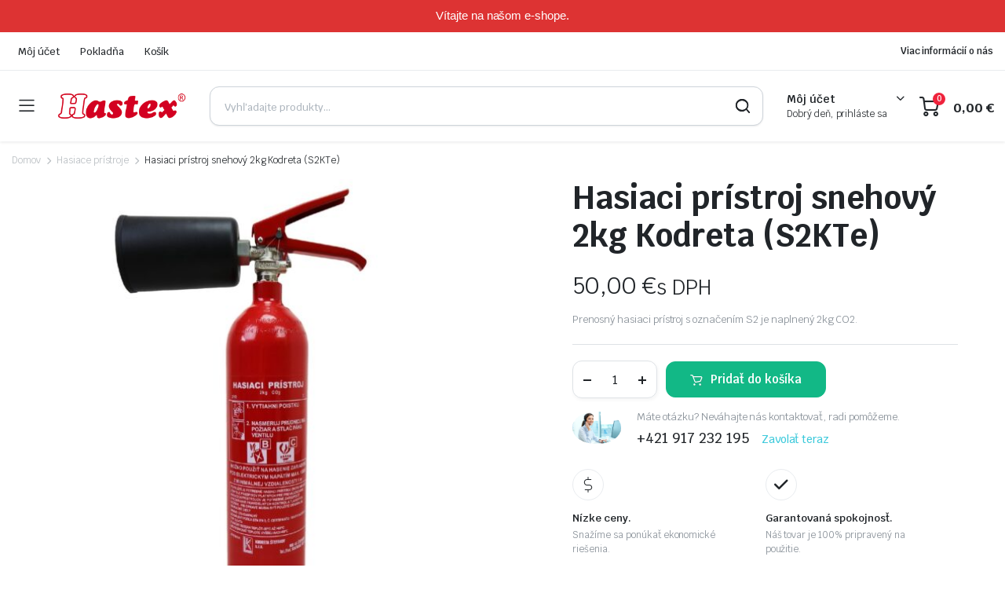

--- FILE ---
content_type: text/css
request_url: https://eshop.hastex.sk/wp-content/plugins/partdo-core/woocommerce-filter/shipping-progress-bar/css/free-shipping.css?ver=1.0
body_size: 138
content:
.klbth-free-shipping {
  padding: 0.9375rem;
  margin-bottom: 0.75rem;
  background-color: var(--color-info-light);
  border-radius: var(--theme-theme-radius-base);
  width: 100%;
}
.klbth-free-shipping .free-shipping-notice {
  font-size: 0.75rem;
  font-weight: 500;
  margin-bottom: 0.5rem;
}
.klbth-free-shipping .free-shipping-notice .woocommerce-Price-amount {
  font-size: 0.875rem;
  line-height: normal;
  font-weight: 700;
  color: var(--color-danger);
}
.klbth-free-shipping .shipping-progress {
  position: relative;
  display: block;
  width: 100%;
  height: 0.25rem;
  background-color: #fff;
  border-radius: 0.9375rem;
}
.klbth-free-shipping .shipping-progress span {
  position: absolute;
  height: 100%;
  left: 0;
  top: 0;
  background-color: var(--color-danger);
  border-radius: 0.9375rem;
}
.klbth-free-shipping.success .shipping-progress span {
    background: var(--color-success);
}

--- FILE ---
content_type: text/css
request_url: https://eshop.hastex.sk/wp-content/themes/partdo-child/style.css?ver=6.7.4
body_size: 414
content:
/**
* Theme Name: TÃ©ma Jadro
* Template: partdo
* Version: 1.0.9
*/

.site-header .header-nav .column.left:nth-child(1) {
    padding-left: 0px;
}

@media screen and (min-width: 992px) {
    .klbth-module-header .klbt-module-tab-links.style-2 {
        margin-left: 0rem;
    }
}

.elementor-element-858d328 .entry-title {
    margin-bottom: 5px;
}

.elementor-element-1183f21 .entry-meta {
    display: none;
}

.woocommerce-checkout-payment #wc-stripe-express-checkout-element {
    width: 95%;
    margin: 0 auto !important;
}
.woocommerce-checkout-payment #wc-stripe-express-checkout-button-separator {
    margin: 0 auto !important;
    margin-bottom: 15px !important;
    margin-top: 15px !important;
    display: block;
}

.single-product-wrapper .product-detail .product-iconboxes .iconbox .icon {
    margin-bottom: 15px;
}

.site-header .header-nav {
    position: relative;
}

.woocommerce-SavedPaymentMethods-saveNew {
    position: relative;
    padding-top: 4px;
}
.woocommerce-SavedPaymentMethods-saveNew input {
    margin: 0;
    position: absolute;
    top: 7px;
}
.woocommerce-SavedPaymentMethods-saveNew label {
    display: block !important;
}



.widget_product_categories {}
.widget_product_categories > ul {
    list-style: none;
    padding: 0;
    overflow-y: scroll;
    height: 300px;
}
.widget_product_categories > ul li {
    padding-top: 0.125rem;
    padding-bottom: 0.125rem;
}
.widget_product_categories > ul li a {
    color: #000;
    /* font-size: 16px; */
}




/* File End */


